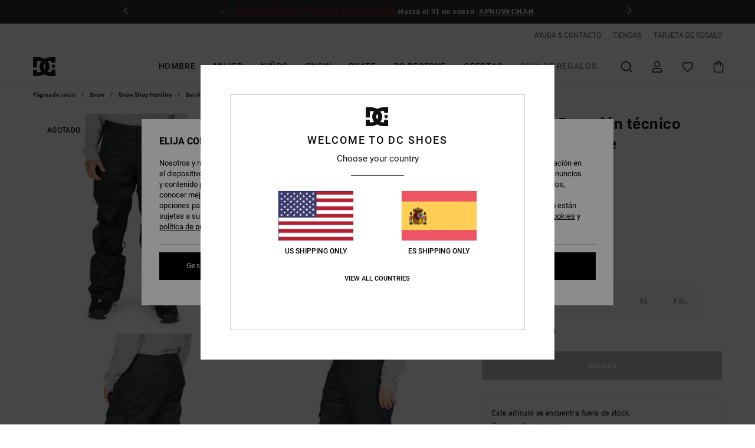

--- FILE ---
content_type: text/html; charset=utf-8
request_url: https://www.google.com/recaptcha/api2/anchor?ar=1&k=6LdMGh4hAAAAADZCiVKlF4ZDGVk57SW9xjSHVDjR&co=aHR0cHM6Ly93d3cuZGNzaG9lcy5lczo0NDM.&hl=en&v=TkacYOdEJbdB_JjX802TMer9&size=invisible&anchor-ms=20000&execute-ms=15000&cb=nyw3rpt7lc28
body_size: 45571
content:
<!DOCTYPE HTML><html dir="ltr" lang="en"><head><meta http-equiv="Content-Type" content="text/html; charset=UTF-8">
<meta http-equiv="X-UA-Compatible" content="IE=edge">
<title>reCAPTCHA</title>
<style type="text/css">
/* cyrillic-ext */
@font-face {
  font-family: 'Roboto';
  font-style: normal;
  font-weight: 400;
  src: url(//fonts.gstatic.com/s/roboto/v18/KFOmCnqEu92Fr1Mu72xKKTU1Kvnz.woff2) format('woff2');
  unicode-range: U+0460-052F, U+1C80-1C8A, U+20B4, U+2DE0-2DFF, U+A640-A69F, U+FE2E-FE2F;
}
/* cyrillic */
@font-face {
  font-family: 'Roboto';
  font-style: normal;
  font-weight: 400;
  src: url(//fonts.gstatic.com/s/roboto/v18/KFOmCnqEu92Fr1Mu5mxKKTU1Kvnz.woff2) format('woff2');
  unicode-range: U+0301, U+0400-045F, U+0490-0491, U+04B0-04B1, U+2116;
}
/* greek-ext */
@font-face {
  font-family: 'Roboto';
  font-style: normal;
  font-weight: 400;
  src: url(//fonts.gstatic.com/s/roboto/v18/KFOmCnqEu92Fr1Mu7mxKKTU1Kvnz.woff2) format('woff2');
  unicode-range: U+1F00-1FFF;
}
/* greek */
@font-face {
  font-family: 'Roboto';
  font-style: normal;
  font-weight: 400;
  src: url(//fonts.gstatic.com/s/roboto/v18/KFOmCnqEu92Fr1Mu4WxKKTU1Kvnz.woff2) format('woff2');
  unicode-range: U+0370-0377, U+037A-037F, U+0384-038A, U+038C, U+038E-03A1, U+03A3-03FF;
}
/* vietnamese */
@font-face {
  font-family: 'Roboto';
  font-style: normal;
  font-weight: 400;
  src: url(//fonts.gstatic.com/s/roboto/v18/KFOmCnqEu92Fr1Mu7WxKKTU1Kvnz.woff2) format('woff2');
  unicode-range: U+0102-0103, U+0110-0111, U+0128-0129, U+0168-0169, U+01A0-01A1, U+01AF-01B0, U+0300-0301, U+0303-0304, U+0308-0309, U+0323, U+0329, U+1EA0-1EF9, U+20AB;
}
/* latin-ext */
@font-face {
  font-family: 'Roboto';
  font-style: normal;
  font-weight: 400;
  src: url(//fonts.gstatic.com/s/roboto/v18/KFOmCnqEu92Fr1Mu7GxKKTU1Kvnz.woff2) format('woff2');
  unicode-range: U+0100-02BA, U+02BD-02C5, U+02C7-02CC, U+02CE-02D7, U+02DD-02FF, U+0304, U+0308, U+0329, U+1D00-1DBF, U+1E00-1E9F, U+1EF2-1EFF, U+2020, U+20A0-20AB, U+20AD-20C0, U+2113, U+2C60-2C7F, U+A720-A7FF;
}
/* latin */
@font-face {
  font-family: 'Roboto';
  font-style: normal;
  font-weight: 400;
  src: url(//fonts.gstatic.com/s/roboto/v18/KFOmCnqEu92Fr1Mu4mxKKTU1Kg.woff2) format('woff2');
  unicode-range: U+0000-00FF, U+0131, U+0152-0153, U+02BB-02BC, U+02C6, U+02DA, U+02DC, U+0304, U+0308, U+0329, U+2000-206F, U+20AC, U+2122, U+2191, U+2193, U+2212, U+2215, U+FEFF, U+FFFD;
}
/* cyrillic-ext */
@font-face {
  font-family: 'Roboto';
  font-style: normal;
  font-weight: 500;
  src: url(//fonts.gstatic.com/s/roboto/v18/KFOlCnqEu92Fr1MmEU9fCRc4AMP6lbBP.woff2) format('woff2');
  unicode-range: U+0460-052F, U+1C80-1C8A, U+20B4, U+2DE0-2DFF, U+A640-A69F, U+FE2E-FE2F;
}
/* cyrillic */
@font-face {
  font-family: 'Roboto';
  font-style: normal;
  font-weight: 500;
  src: url(//fonts.gstatic.com/s/roboto/v18/KFOlCnqEu92Fr1MmEU9fABc4AMP6lbBP.woff2) format('woff2');
  unicode-range: U+0301, U+0400-045F, U+0490-0491, U+04B0-04B1, U+2116;
}
/* greek-ext */
@font-face {
  font-family: 'Roboto';
  font-style: normal;
  font-weight: 500;
  src: url(//fonts.gstatic.com/s/roboto/v18/KFOlCnqEu92Fr1MmEU9fCBc4AMP6lbBP.woff2) format('woff2');
  unicode-range: U+1F00-1FFF;
}
/* greek */
@font-face {
  font-family: 'Roboto';
  font-style: normal;
  font-weight: 500;
  src: url(//fonts.gstatic.com/s/roboto/v18/KFOlCnqEu92Fr1MmEU9fBxc4AMP6lbBP.woff2) format('woff2');
  unicode-range: U+0370-0377, U+037A-037F, U+0384-038A, U+038C, U+038E-03A1, U+03A3-03FF;
}
/* vietnamese */
@font-face {
  font-family: 'Roboto';
  font-style: normal;
  font-weight: 500;
  src: url(//fonts.gstatic.com/s/roboto/v18/KFOlCnqEu92Fr1MmEU9fCxc4AMP6lbBP.woff2) format('woff2');
  unicode-range: U+0102-0103, U+0110-0111, U+0128-0129, U+0168-0169, U+01A0-01A1, U+01AF-01B0, U+0300-0301, U+0303-0304, U+0308-0309, U+0323, U+0329, U+1EA0-1EF9, U+20AB;
}
/* latin-ext */
@font-face {
  font-family: 'Roboto';
  font-style: normal;
  font-weight: 500;
  src: url(//fonts.gstatic.com/s/roboto/v18/KFOlCnqEu92Fr1MmEU9fChc4AMP6lbBP.woff2) format('woff2');
  unicode-range: U+0100-02BA, U+02BD-02C5, U+02C7-02CC, U+02CE-02D7, U+02DD-02FF, U+0304, U+0308, U+0329, U+1D00-1DBF, U+1E00-1E9F, U+1EF2-1EFF, U+2020, U+20A0-20AB, U+20AD-20C0, U+2113, U+2C60-2C7F, U+A720-A7FF;
}
/* latin */
@font-face {
  font-family: 'Roboto';
  font-style: normal;
  font-weight: 500;
  src: url(//fonts.gstatic.com/s/roboto/v18/KFOlCnqEu92Fr1MmEU9fBBc4AMP6lQ.woff2) format('woff2');
  unicode-range: U+0000-00FF, U+0131, U+0152-0153, U+02BB-02BC, U+02C6, U+02DA, U+02DC, U+0304, U+0308, U+0329, U+2000-206F, U+20AC, U+2122, U+2191, U+2193, U+2212, U+2215, U+FEFF, U+FFFD;
}
/* cyrillic-ext */
@font-face {
  font-family: 'Roboto';
  font-style: normal;
  font-weight: 900;
  src: url(//fonts.gstatic.com/s/roboto/v18/KFOlCnqEu92Fr1MmYUtfCRc4AMP6lbBP.woff2) format('woff2');
  unicode-range: U+0460-052F, U+1C80-1C8A, U+20B4, U+2DE0-2DFF, U+A640-A69F, U+FE2E-FE2F;
}
/* cyrillic */
@font-face {
  font-family: 'Roboto';
  font-style: normal;
  font-weight: 900;
  src: url(//fonts.gstatic.com/s/roboto/v18/KFOlCnqEu92Fr1MmYUtfABc4AMP6lbBP.woff2) format('woff2');
  unicode-range: U+0301, U+0400-045F, U+0490-0491, U+04B0-04B1, U+2116;
}
/* greek-ext */
@font-face {
  font-family: 'Roboto';
  font-style: normal;
  font-weight: 900;
  src: url(//fonts.gstatic.com/s/roboto/v18/KFOlCnqEu92Fr1MmYUtfCBc4AMP6lbBP.woff2) format('woff2');
  unicode-range: U+1F00-1FFF;
}
/* greek */
@font-face {
  font-family: 'Roboto';
  font-style: normal;
  font-weight: 900;
  src: url(//fonts.gstatic.com/s/roboto/v18/KFOlCnqEu92Fr1MmYUtfBxc4AMP6lbBP.woff2) format('woff2');
  unicode-range: U+0370-0377, U+037A-037F, U+0384-038A, U+038C, U+038E-03A1, U+03A3-03FF;
}
/* vietnamese */
@font-face {
  font-family: 'Roboto';
  font-style: normal;
  font-weight: 900;
  src: url(//fonts.gstatic.com/s/roboto/v18/KFOlCnqEu92Fr1MmYUtfCxc4AMP6lbBP.woff2) format('woff2');
  unicode-range: U+0102-0103, U+0110-0111, U+0128-0129, U+0168-0169, U+01A0-01A1, U+01AF-01B0, U+0300-0301, U+0303-0304, U+0308-0309, U+0323, U+0329, U+1EA0-1EF9, U+20AB;
}
/* latin-ext */
@font-face {
  font-family: 'Roboto';
  font-style: normal;
  font-weight: 900;
  src: url(//fonts.gstatic.com/s/roboto/v18/KFOlCnqEu92Fr1MmYUtfChc4AMP6lbBP.woff2) format('woff2');
  unicode-range: U+0100-02BA, U+02BD-02C5, U+02C7-02CC, U+02CE-02D7, U+02DD-02FF, U+0304, U+0308, U+0329, U+1D00-1DBF, U+1E00-1E9F, U+1EF2-1EFF, U+2020, U+20A0-20AB, U+20AD-20C0, U+2113, U+2C60-2C7F, U+A720-A7FF;
}
/* latin */
@font-face {
  font-family: 'Roboto';
  font-style: normal;
  font-weight: 900;
  src: url(//fonts.gstatic.com/s/roboto/v18/KFOlCnqEu92Fr1MmYUtfBBc4AMP6lQ.woff2) format('woff2');
  unicode-range: U+0000-00FF, U+0131, U+0152-0153, U+02BB-02BC, U+02C6, U+02DA, U+02DC, U+0304, U+0308, U+0329, U+2000-206F, U+20AC, U+2122, U+2191, U+2193, U+2212, U+2215, U+FEFF, U+FFFD;
}

</style>
<link rel="stylesheet" type="text/css" href="https://www.gstatic.com/recaptcha/releases/TkacYOdEJbdB_JjX802TMer9/styles__ltr.css">
<script nonce="MhC07L780SBM8G6_TWx8rg" type="text/javascript">window['__recaptcha_api'] = 'https://www.google.com/recaptcha/api2/';</script>
<script type="text/javascript" src="https://www.gstatic.com/recaptcha/releases/TkacYOdEJbdB_JjX802TMer9/recaptcha__en.js" nonce="MhC07L780SBM8G6_TWx8rg">
      
    </script></head>
<body><div id="rc-anchor-alert" class="rc-anchor-alert"></div>
<input type="hidden" id="recaptcha-token" value="[base64]">
<script type="text/javascript" nonce="MhC07L780SBM8G6_TWx8rg">
      recaptcha.anchor.Main.init("[\x22ainput\x22,[\x22bgdata\x22,\x22\x22,\[base64]/[base64]/e2RvbmU6ZmFsc2UsdmFsdWU6ZVtIKytdfTp7ZG9uZTp0cnVlfX19LGkxPWZ1bmN0aW9uKGUsSCl7SC5ILmxlbmd0aD4xMDQ/[base64]/[base64]/[base64]/[base64]/[base64]/[base64]/[base64]/[base64]/[base64]/RXAoZS5QLGUpOlFVKHRydWUsOCxlKX0sRT1mdW5jdGlvbihlLEgsRixoLEssUCl7aWYoSC5oLmxlbmd0aCl7SC5CSD0oSC5vJiYiOlRRUjpUUVI6IigpLEYpLEgubz10cnVlO3RyeXtLPUguSigpLEguWj1LLEguTz0wLEgudT0wLEgudj1LLFA9T3AoRixIKSxlPWU/[base64]/[base64]/[base64]/[base64]\x22,\[base64]\\u003d\\u003d\x22,\x22YMK1McKHwrfCo8KDOxHCsCVew6jDp8KHwqHDpcKmwpctw5EswqTDkMOxw4DDkcKLC8KrXjDDmsKZEcKCXX/[base64]/BlrDmht2wpYyw7vClMOGNTM1TMOFICXDkXzCsS16BQsZwoB3wo/CrhjDrBbDvUR9wrPCnH3Dk2dQwosFwr7ClDfDnMKyw74nBEcxL8KSw6rCpMOWw6bDq8OiwoHCtmwfasOqw59Ew5PDocKWP1VywoDDs1AtRcKMw6LCt8O8HsOhwqADEcONAsKlendTw7ssHMO8w6PDoRfCqsO/aCQDTAYFw7/CrRBJwqLDvR5IU8KZwq1gRsOvw5TDllnDscOlwrXDulp3NibDlMKsK1HDgUJHKTTDksOmwoPDvMORwrPCqA7CpsKEJiPCrMKPwpobw6vDpm5kw4UeEcKeVMKjwrzDhcKYZk1dw7XDhwYhYCJyRsKcw5pDZ8ObwrPCiW/Duwt8SsO0BhfCtMO3worDpsKRwo3DuUtraxgieA9nFsKBw7ZHTHPDqMKADcK5WyTCgx3CvyTCh8Ozw7DCuifDksKZwqPCoMOCOsOXM8OVJlHCp0Q9c8K2w7fDiMKywpHDuMKvw6F9woFhw4DDhcKwfMKKwp/[base64]/CjcO8cTfCnAkhwrfCnF0bwpJUw7PDs8KAw6IXBcO2wpHDpWbDrm7DosKMMktCacOpw5LDisKyCWVww7bCk8KdwrtML8Oww5PDrUhcw4LDmRc6wozDvSo2wrxXA8K2wpU0w5llbsOLe2jClTtdd8K/woTCkcOAw43ChMO1w6VDXC/CjMOswqfCgztvasOGw6ZTTcOZw5ZrZMOHw5LDkBp8w41UwprCiS98S8OWwr3DjsOSM8KZwqTDhMK6fsOFwqrChyFxWXEMc3DDvMOew4FeH8OFJxxSw4HDn0bDszvDkWcrUcKEw5k5VsKawp4zw6LDg8ObG0nDjcKGf0nClmHCi8OxFMOww6rCtEAuwo/[base64]/CpcORw7/CvsO8wqU+wrYGOX9/VFIVw7TDm1zDmwbClz3CmMKjHTsmenJ1w4EvwqpRXsKgw4Z5fFTCtsK5w6/CgsKtb8OXR8K9w7XCicKYwrzDjRfCtcO/w4nDssKWLm4qwrbCjsO0wofDshtkw7vDs8K6w4XDig1Rw7sQBMKUSjDCjMOgw5tyHsOjfl7DqksnBmx0O8Kvw7RxcBTDlVLDgCB+IA5/VwrCm8Oewo7CkW/CkCAscSJCwqM7D307wqnCkcKhwoJdw6pRw7TDkcKwwokVwp08wpbDjRDDqQPCgMKAw7XDrz/Cln/DlcObwoRywoZHwptBLcOFworDsgURWMKww6g0aMKxGsOaMcKCSCEsbMKPEcKeWVceWURWw75ywoHDoi48dsO+Ax86wrwuZX/CrQXDuMOywqUGwrnDtsKCwrjDvTjDhGchwrshQMKuw7Ffw5rCh8KcLcKxwqbDoGMLwqwnHsK9wrI4fnE7w5TDiMK/X8Orw7oSaDLCucOPTMKNw7rCicOJw5dTJcOnwqPCmsKiXcKHcCnDjMOKwoPCpRfDuBLCn8KAwq3ClMOiccOiwr/Cv8OAWnXCvk/DrwvDrMOQwrlswrTDvQgew75/wrp2EcKqwq/ChibDkcKwEMKCHxdeP8KwFSfCjcOmKxdRC8KkKMKUw61Iwr3CgDxaMMOhwrk6OS/[base64]/wrPDvsO1JjxcQAvCp8Ohw6Qgw6gDW2Qfw5/Ch8OawpLDp0LDjcOvwqwpNcO7Y3t8Nnl6w4/Do2zCg8O/B8OgwqMhw6RUw4ZtfXnCgmd3H2hDIlLCkzPDt8ObwqE+w5nCm8OPQMOXw48rw5PDnVrDgR7DlnZyWVJXC8OhF2N9wqTClAxmKcORw758XV/[base64]/[base64]/RMOFwqbClk/Dh39KwpEROMOfRxpPw7jDtMOdVCY2GFDDgMKsP0DCjBTCvsKXTsOwez5kwogPa8Ofwo7Cvy09BMOgBMOyElLCo8KgwrFJw4jCnVzCu8Kjw7U8TjdDwpDDlcK1wrpcw55HNsOLYT9zwqbDq8KWPFvDsDLDpBsGQMKQw70ePMK/[base64]/DjxpSwp3DrTXCk8KUwoEZBsO0w59Pw743wpnCqsOHw5DDjMKdF8OlMwchNcKWB1QhfMKfw5zDkS3DhcKKwpzDjcOyLiPDqyMcWMO/bQLCmMOhY8OIYXjCpsOKUMOWQ8Kmwo3DuiMlw70twofDusOBwpI3SF3DmcK1w5A4GxpUw5JwV8OMYA3DrMOFSwFDw6HCsHoqGMO7fGfDq8Oew6XClyHCgBHCnsOQw4bCuEYnSMKxAErDimvDuMKEw6x4wrvDiMOFwrUEElrCnz0gwq1dDcOtXF9Jf8KNwrx8e8O5wp/DvMOuPwPCp8Kxw7jDpQPDpcOCwozDksKpwoMswq1NRFlMwrbCpQlNS8K9w6LDi8KIScO/w5LClMKqwpJDFFNmTcK6OsKaw54hDcOgBcOhDcOYw4/CpVzCo37DhcKzwq3DnMKuwr5hMsOYw5HCjmk4M2rCoAglwqYHwosrw5vCv0DCusKEw6bDtFgIwr/Co8O7MznCuMONw4l4wqfCqzVVw6xnwpQYw69uw5XDs8OXdsO1woQawpNZI8KYKsO0dC3Co1bDjsKtcsKLV8K5wpwOw5ZnCcO0w7E4wpVXw7EMPMKcw6/ClMOXdXcZw5M+wqbDgsOeDsKRw53Cv8KXwoVowr/DjcKfw7TDtsKvECI+w7Z5w4QtWxsdw5IfLMOtFsKWw5lwwo8ZwoDCrMKuw7w5IsKLw6LCg8OOOxnDq8K/QWx9woFnfXLCucOTVsOkw7PDtcO5w6LDtCI2wprCgMKiwrc1w73CoT/CtcO/wrDChsOZwoNLH2vCokQvcsK/VsOtK8KED8KpW8Oxw6IdUwfDoMOxasOiUHZiEcK+wrtJw4XDvcOtwqI6w5vCrsK4wq7DuxBpY2AXej54ETbDpMOQw5vCqMKoait/XzLCpsKjDnd4w4tRYEJIw6EqSC10EsKdw6vCjgpuVMOsUcOzRcKUw6hBw5XDvR1Xw7/[base64]/[base64]/DlErDoMKHw7vDqMOxw6cOSDzCqmTCv0cpwpBmTMObDsKGGkbCqMKXwqo/woVIX2DCq23Cg8KsBhlzPR0mM2PCq8KAwpMEw5vCrsKQw5wCLg8WHGY9VsO9KMOiw41wdsKJw68VwqZNw7/DqgXDoDTCvMKLb1gJw6TCgSlmw57DvcK7w7w0w6tTMMKWwr8PIsODw6Zew7bDl8OCSsK+w7TDmsOEZsKkFMKpd8O4KG3ClhvDhTZtw4/[base64]/[base64]/CjhzDll/Cp3J/bsOqdnbCkExJbsKoGsOqMMOswqXDsMKALiojw7XCi8OWw7khWA1xBnPClx5Mw7jDhsKvAH/DjFlYClDDmWvDjsOSJzo/FVLDkB1Bw6o/w5zCpsOEwpfDoHLDgsKZEsOxw6nCuBotwpvDt3XDgXApUEvDnVFwwos6BsOow78Mw4p4wpANwoI6wrRqKMKmwqYyw7/[base64]/DqMKzEnbCqcOiw7xmPAMNwpwaTcKECcKuwpAKw7stTsOKSsKFwpNFwp7Ch1LDgMKOw5AvUsKfwrRKMW/CvS9lJMO8C8OBBMOnAsKUaXjCsnvDsxDClXrDggPCg8Ojw75Bw6NQw5PCp8Oaw6/CpCs5wpcYEcOKwonDnMKJw5TCnkkeNcKGVMK1wrwEZwzCnMO1w4wuSMKJdMOsaVPClcKcwrF+Fh8WYyPCnX7DrcK6AkHCpxxVwpHCgTjCiUzDksKzABHDlmjCjcKZemUkw74/w7EcO8OuWB0Jw7rCtXLDg8KCL2HDg1/CngAFwrzDqWHDlMO1wr/CumNyTcK6TcKxw4xqS8Osw4wdV8KiwqDCuxkjNCM7HkDDtRVAwq8felc1egIYw4wlwqrDsj5uOMKdZRjDk3zCmVzDp8K/aMK/w7kDRD8YwrweWklnEsO/V2UKwpLDsnNOwrJyT8KWMCkLLsONw7nDrMOfwpzDmcKNY8OWwpYeTMKaw5LDncOywpTDkWc+WRzDphkgwpnCsGjDpy0MwqUuPsOCwp7DkMOOw6vCtsORBU/Dhyw5w73DuMOgLMObw7QSw67Do2bDgzjDmFrCj1F2V8ORRifDowZHw6/[base64]/NnzCscOHwr7CssOfHmXDrMKjwq/Csm/[base64]/CuH5cJMOPwoTCnVXDllcSNEbDiEfDu8KRwrM/NxIIbcO8b8K3wo3CqMKTJhfDnRjDssOEDMO1wonDvMKXZGrDvXLDq1ltwq7ChcOvB8K0X297Y0zClMKMHMOeB8K3DSbCr8KyJMKVYTTDqwfDi8OlAsKYwpVpwofDkcOIwrfDtR5IZFfDkmk0wqjCkcKhdsKiwpHDrRbCoMKLwrXDjsKCJEfCjMOqOUkgwog8BmbCtsO/w6PDtsO2bW1xw64Lw4rDh2d8w6gcUl7CqwxpwpjDmnvCmD3DhcKwZhXCt8OcwqrDssKMw60yexEhw5cpL8O6RsOcDWDCu8KmwqnCpsK7G8OEwr0FIsOFwp7ChsK7w7poA8KnX8KBWz7CpMOTwqc/wolbwqDDoF/ClsOZw7LCgQzDocKBwqrDlsK+PsO3a35sw63DnkwMV8OTwojDmcK/[base64]/Dm8O3w6chwrbDvmrCtsK1w7HCoiDDo8K3UsOswoslfnbCo8KJajo0wpNcw5DCpMKEw5nDo8KyQ8Kywp9TQjLDmcK6dcK0bcO4UMOfwr7ChQXCiMKfw6PCs3w5FGcFwqBrVQbDkcKjMSg2OXdowrcEwq/Cq8KhHxnChMOlCjrDpMOEw77Dm2jCrsK6SMKBcMOywoNKwoQNw7PDjj7CmlvCjMKJw7VPWW16E8KVw5/DuwPDjMOxBCPDrCAVwovCvcOEwqgQwpDCgMO2wovDpjrDrXIYcW/CgSN4L8KoU8OGw6QgaMKUYMOBNmwFw5PChcOQYBvCj8KxwrQfCizDscOQw4Ykwq4LdMOGG8KkEBHCkGJiLsKZw6zDhAhfbcOqGMObw6E1QcO2wq0JBEMIwrUoPUvCtsOGw5F8ZAnDukllDC/DjR4tN8OawoPCnw1lw4bDmcOSw4UADsKGw4/DrMOzSMO9w7nDk2TDlhAtL8K3wrQ+w4BrOsK3wqEnY8KVw53Cv3ZOEAvDqiQ1U1xew5/Ci1jCrMKIw4bDvVRTNsKPelzCr1bDiVXDiATDog/[base64]/[base64]/ClV0EDMOJw5AzDFgjdVwRQDQRB8Oww69VKCLCvE7Dri4YQjjCnMOWw4wUekhMwqU/aHt/Fyd1w4hSw7Ymw5UPwpnCuVjDjEfCjzvCnRHDikhsLjs+aVjCpUllFMKtw4zDs0zCmcO4aMOXNcKCw6PCr8Oda8KLw55Ww4HDlSHCssOFZD4KVjkdwrhpGwtKwocdwplGX8KNNcKaw7IKAGHDlU3CtwTDpcOewpdqJw5rwrrDg8KjGMOAI8KZwqHClMK2SnVydR/CvyPDlcOjZsOIHcOyBlLDscKjZMOIfsK/[base64]/CrggCwqfDtsODT8O2UcOTMMKjw7vDtVnCkMOYwqXCn8O3JSlKw4LCm8KIwoHCjhkzbMOuwrLCnR94w7/Dl8KKw7nCusO0wrTDl8KeMMOdwrDCn37DuW/DhhxXw5ZQwo7CtnAhwpTDmMOVwrDCtBloQD5EPsKoUsKcaMKRUsKUWVdVwpJRwo0kw4VOcE3DhQt7YMKtBsOAw5UUw63Cq8K3YnrDpG19w7xEwrrDhwQPwrBDw6RGAn3DsQVMNmUPw6bDucKfCsOzOm/Ds8O7wrZKw5zDgMOgFMO6wpd0w5RKNnwaw5NiE1LCuT7CjiXDjizDrTvDkxc+w7rCpB3CrMOew5bDohDCrMOkXw19wqBow4wrwovDiMObfSlpwr5zwoIcUsKDRsO7f8OvXUhJacKsPxfDjcORQcKEeB9TwrPDnsOuw4nDl8K9GHksw6UKOj3Dj13Dq8O/UsK2w6rDvRLDg8Ovw4VZw6QxwoARwrtswrXCgVdxw6kqNDh+woTCtMKow6XCtcO8wobDncK8woM7W0U8EcKAw78RZmR1HxlcNlnDtMK3woocKsKMw680OMKGZhfClTTDjMO2w6bDh1Naw7jDuQ4BA8Kxw4TDoWcPI8OadE/DvMKww7PDicK7aMOPd8Opw4TCpxbDsHg/GC/Ct8KbCcK1w6rCg1zDqMOkw7Baw6zDqFfCsknDp8OpKsO4wpYvXMOfwo3Dv8O5wp0Cwq7DhTDDqQZNaxULOUEHW8OnflLCjQDDlMKTw7vDjcOIwrg1w67CkVFswoJ9w6XDhMKeSEg/GsKyIcO+TcOSwqbDn8OKw47Cv0bDohxQIcO0DcKYVcK/HcOuwp7DlHIQwq/[base64]/DmiYmwq5QGzPDsENEw7geDjfDjBfDqDLCm19vYW4yAcKjw71RG8KXMXPDv8OtwrXDicOyZsOYd8KEwrXDqXzDh8KGRTQZw6/DnQvDtMKwEMO/NMOJw4zDqsKrM8K2w77CncO/QcOow6HCrMKUwrnDoMOzfxpOwonDvQXDosKhw6pxQ8KXw6cGU8OLB8OSPi3DrsOtA8ORf8Oxwo8WQMKJwoHDvHV5wpEyDzA/[base64]/wpfCm8KiwrPCowFbw6hEUXDDhsKww5lAc0UqWU1cTEfDmsKEQC4DHgtAZMOEN8OSD8OrTh/CtMODHSXDoMK0CMK7w6jDgR5GLzwtwqghZMO2wrPCijt/DMK5fj3DjMORwqsBw7M7CMOKDxbDmyXChjg1w6kOw7zDnsK/[base64]/[base64]/DscO/wpZzGsK1MgXDpXTCtcOgw7fDkBrCrsKweFfDnCrDpk4xesK5wr4Qw7A0wq0twq8gwqcDfVVCO3FTXcKfw6TDmMKTfFfCvnvCu8OJw55xwo/CuMKsKD/[base64]/[base64]/CqMK6K8K9HMOzw7dgaykcwq8pw7fCiU0vw6vDt8KbG8OXDcKqM8KGRXvCgGRwAHnDo8KpwpZpHcO9w7bDu8K+aFDCpw3DocO/[base64]/CusKyWU/DmcOyw4VOwrIuwqdSIy7Dq8KJbcOOBMKwWi1AwpLDvQtbJwrDglp4JsKINThMwo7CosK3F0jDt8K+MsOYw4HCrsKWasKgw60iwprDs8K6AcOCwpDCsMKzR8O7D3jClBnCtyg/EcKXw6/DucOww5dawoEWN8Kcw75fFgzDmihgPcOwK8K/X04ww7RiB8OJVMKNw5fCtsOHw4QqYB/[base64]/wohsSyU8UMK/fGlrBMKtwo1JwqvCpQPDiFXCjHLDlsKywpTCnH7CtcKMwr3DikDDhcK0w5nDgQE9w443w41xw5AyVlYJBMKkw4YBwprCmMOKwp/DqsKeYRvCqcKXd0wFT8KUKsO/[base64]/[base64]/CjmzDgjDCr0d5WUEMw7pQw5TCmFPCpnDDmsOSw6AJwpPCjx0iKAhbwqPCjn4KPzdrHBnCgcOGw5Yxwr0Cw4EcFMKmOcKnw6pZwo8rbUnDtMKyw55fw6LDnh0ewoU/[base64]/CtcOTwrjCmMKrXMO6UsOgC8KGdcKJNMO/VCDCmideGcKFwpXDmcKGwobConkDGcOIwoDDtcOdRQwiw5fDo8OiGxrCkislfCLDnRcMbsKZZT/DllEqaHXDnsK5QgLDq00TwrAoP8OrTMOCw7bDs8KHw5xXwp3Cm2PCpsK1wqXDqloJw7/[base64]/[base64]/[base64]/[base64]/DjEfDicOrEMKwwqrCuW7Dqg3DnMOpMUZhZsKGPsKfNiYyUEN5wpDCjFFTw4rCvsKbwp4sw5jCgMOTw4cuFlU/[base64]/[base64]/CgUDDosKGa8KtwrIRw7TDosK1w7rCosK9VcO/VUhZb8KNdnXCrCrCosK8M8O0w6LDj8K9NVw9woXDnMKWwqE+w4fDujvDt8Olw6XDiMOmw6LCuMO+wp08OzVnPVzDk382wrkdwpR4V0dWJQ/DvsOhw7bDpHbCksOPbBbCtS7DvsKOacKFUkDCscO4U8OdwoQKcVlTOsOiw656wqnCggNawpzCv8KhMcKfwoMRw6M9YsO8UgPDiMKhJcKfZQx3wqHCh8OLBcKAw6IPwoJ8XRh/w5TCuxlAKMOaeMKJfDIYw7o1wrnCkcOwDcKqwp1gPMK2CsKgTSglwoPCr8K2PcKqNsKiVcOXaMOybsKqP2wdFcOawqIfw5XCrcKaw7xjewbCpsO4w67ChhVOPD0zworCnUt4w53DujHCrcKKw7xCYQXCgsOlFFvDmMKERxTDnVTCq1EpLsKzw4/DgMO2wpJxdsKMY8KTwqsow5rCoG0AV8OjUcK7RiAxw7jDiWdLwosWUsKfWMODBkHDr2kCHcOTwrTDrDTCosOAQMOVZFIkIH5ww4NcNSLDjkMpw77Dq2/Ck31NFC3DolDDhMOJwpgsw5vDs8K+CsO3WS5qA8OvwrQ6bR3DjcK8GsKQwoPCtC1XdcOkw5gyM8Kxw5BFfwdSw6pqw6TCtVgbDMOqw7jDgMO4KcKzw65zwodtwqp5w7BjGgYJwozCiMOqVS/[base64]/[base64]/CjsKuwp/DvsKjSUbDozJATsKSwp0Ddm7Ck8KCwrxWYm1uYMKxw6TDkDLDp8Oaw6IVXTnCo1xew4NywrQEJsORLDfDmETDtcO7wpAIw5hJNTnDm8KJbUDDkcOnw6TCksKOewVgEsKCwozDg2ISWFMiwqkyPHHDil/CnyNRecOSw6Efw5/[base64]/[base64]/bTjCqkfCsEHCi0rDhcOLalbCvR9nPcKCWmPDm8ORwpQZBBdMX3dhEMOhw5LClcO+HljDrjwRGTc+Y3LCrwkORzQZewgGd8KmLGXDlcOyKsKBwp/DicK4WkcmSR7CrMO2YsKAw5PDkx7Dp1vDucKMwpPCuzILGsKFwoLDlS7CgUnCu8K/wrLDhcOdc2tLIXzDnGcNbBF3NcO5wpLDrm1tR1tzRQ/DvsKJQsOLWMOFHcK1L8Owwq8eOhLDrsOSAkbDpMKWw4cQM8O8w4l0wpHCk2hbw67CsEsuFcOTccOVZMO8SkTDr2TDuT9UwpnDiR/CjHF2Bn7DicKmOcKGdSjDp3p2MsOGwqF8cVrCqxZZwokRw6jDk8KqwrF9eErCozPCm3kHw6fDhB4cwp/DoAlIwozCkkN/w7DCqXgnwpYEwoAmwoc+w7tMw4EnBMK7wrTDomvCv8ObM8KVesKuwofCgVNdeSkXA8KTw4zCiMO7AsKMwrFPwpAELQ1EwoDCuFUfw73CowFDw6/DhHhbw4cEw4LDiAx9wr8sw4LChsKqa1nDlwAKR8O6cMK6wofCl8OuZhhGHMOvw6PCjA3DqcKQw5vDlMOnfsKuOwgaYQwHw5/CqFc5w57DkcKmwpdmwq05w6LCry/Cq8OeXcKnwostaHskNcOowoonw53Dt8OkwrY3UcK/OcOAGV/DvMKrwq/DhBnCuMK7RsOZRMKAJ2dBVyYtwrUNw4cXw7XCpkPCpwZ1EsOibG3DnnMic8Obw47CgG1twq/[base64]/CojbDs3DCrWYqwqkzw7XCkMO6MMOINh/Dn30tTcOfw5rCg2J+TmcAwprDiDMiwp0TSSfDhEHDnnMgfsKCw4/Dm8Otw70oIVzDmMOhwqHClcOHJsKLbcKlU8K+w4jCinTDrzrDicOVIMKBPiHCjDV0BMKIwq4bPMO8wqwuM8KQw5F2wrBOEsOWwoDDpMKHWxt2w7/DhMKDADTCnXXCusOKAxXDpitCPzIuw6HCg07CgzHCqCZQQlXDrW3CnGhIO292w43Ct8O/[base64]/CicKCXUHCgxUswo3Cj3DCshzDh8Oyw7pLZsKOTMKFIVbCmlZPw4HCisOkwod8w7/Di8Kxwp3Dvm0pKsOPw6PChsKTw5dZd8ONcUrChsOCAyLDpcKIUsKed3hhR311woseVmRaRMK9TMK0w7TCgMKBw5gHYcKMUsKyOWFIbsKmwoPDth/Dt2XCtnvCgFFpBMKodsOKw5J7w54pwq1HFQvCoMKiWSfDgsKwdMKOw49hw65nQ8Kgw7/CqMOKwqrDr1LDqsKIw6rDosK9fjzDq1M/aMKQwp/DrMK9wo9sKAc/fxrCnA9bwqDDk2kgw5XCiMOPw73CmcOHwq/Dk3DDscO/[base64]/DhF9Pw7HCv1/DqE/CgsKGw4PDlBVoEMOawpoEaDjCv8K4EVIXw6Y8JcOLYhNjRsO6wqxneMKkw4/[base64]/JsKdw5kbS3JTw5JPwrBNSQpVZsOew6ldwqbCugo5woXDuVnCtkvChE17wpHCg8KUwqjDtQYew5FKw4pDLMOGwovCh8OUwrDCr8KCUR41wpPDrcOrLx3CksK8w5dJw4vDjsKiw6NwdGHDssKHEh/ChsKxw618URYMw6RABcKkw5jDk8ODXH9twrNSSMOXwoEuHnlowqVvbXvDhMKfSTfDnkUOe8O4wqTCiMOawp7Cu8O1w4Zhw4zDssKOwo5qw7/Dm8OxwqbCmcO3XhgVw63CosOdw6vDvgwRHgdOw5vDvcOVR0LDgFzCp8OVfXnCvMOWccKZwqDDscO0w4HCmsKywqJ9w4g6wqpQw5jDmHLClmjDiWfDs8KRw7jDqC5hwo1uTsKgDMK+MMOYwr/CvcKGWcKwwpN1HTRUFMK/CcOgw5kpwpp9XMKVwr4pcgoYw7JOX8O6wpkAwobDoFk8Py3DncO3w7bCn8OZCzbCj8ONwpstwpomw6VQZMOnY3BafsOBaMKmJMOZLBLDoUAXw7bDtV4nw591w6Ysw4TCmBUOP8OfwrfDjloUw57Cm07CscKcD3/Dt8O7KAJdXkBLIMK3wrjDjVPCjcOow5/DliDDg8OwaADDmBJmwqJhw5ZJwrzCisK0wqgoHMKXZTfCknXCijnCggLDpRk3woXDucKHNAoyw6YYfsOdwpYzYcOZX39lbMO0KcOcScOxwprCiVvCplN0L8OWPwrCisKvwoLDvUF2wrV/MsOiPMKQw6PDmENpw4PCsihDw4vCq8K/wozDuMOEwrHCj3zDhDVVw7PDjA7CscKoHF0Tw7XDk8KRZFbCqcKaw702VUfDrFDDpMK4wqDCvw4mw6nClibCvMOjw74FwpA/w5PDkRUMMsKhw6vCgHYVSMOyVcOxehvDnMOoFTnCj8KgwrAXw5wKYCzCrsO6w7AnY8Oqw70RdcOlFsOLHMOtfiNcw5VGwqxMwoHClFXDmRrDpcKfwobCksK8KMKjw7/CozHDtcOFWMOVcEo1MwAXOsObwqHCiR4hw5XCiFPCiCfCgB5vwpXDhMKww4tgC1sjw4DClHzDjsKjJkx0w4lufsK5w5sWwrdZw7rDuUnDkmJ+w4B5wpcyw5DDp8OqwpHDjcOEw4wGM8KQw4jCtT/[base64]/EsKFQMOjMsOVJSPCmcK2wrMKQwXDiwLCjMOIw4HCuwISwot9wqzDqDrCm1l2wr7CvMKQw7/[base64]/Sj8HYxbDjMOkw6vDoSHCpWXDsGzDvkosQnkwbA3CkcK+aAYEw5PCu8KqwpZeJcOlwoJZTTbCiB82w4nCssOkw5LDgEksTR/[base64]/woVEJCjCjGRKRcOWw6nDpFYdwq3CqcOTWnI3w6rCq8Kgw7jDu8OHWQdzwopNwqDCizIjYC/DgjrClMORw7XClxBLfsOeWMKWw5vDlEvCrwHChcOzfAtYw79HSGvDncOzCcO6wq7DrRHCsMKEw5N/WFtPwp/CmsKnw6pgw53CpDnCmzDDv19qwrXDo8K9wozDr8Kyw7HDuiYiw6VsO8KUMjfCtCDCuRdZwqZyfGI9BMKow4t0AEw9QH3CryPCu8KlOMK/a2DCrTUSw5Bdw5nCvEFWw74PagTCmcKywrFpw53Ch8OdZnwzw5DDtsKYw5JSN8Olw450woPDvsOawp03w6pTw53CmcOKQg/DkQXCmsOtelt2wrFWJETDt8KoMcKJwpRiw4ltw7rDjMK1w7lhwoXCgMOmw4jCoUwpTSrCj8K6wrjDrA5Cw4FxwqXCtR16w7HCkVzDvcKfw4Rnw5fDksOAw6IXWMOuN8Oiw5/DmMKQw7Zga0Bpw51Ew7bCgBzCpgYWax4CanzCnsKJCsKlwoZHCMKNd8KST3ZsVMOhMjU5wp4mw7Eaf8KRd8Oewr/CqVXDpAhANMKgwrDDljMmdMO2MsO7KUp+wqHChsOdFFvCpMKiw5IFAy7CmsKfwqZ7X8K4MS7Dp1UowpR+wrPCkcOAVcOUw7HCl8KPwrnDoWtww7fDjcKGFy7CmsO+wp0tdMKuDiZDB8KeaMKqwp/[base64]/[base64]/wqfDkcOUZ8OVJTnCrkZzw5zCk8OBw5U/wrXCmMOewqY/[base64]/[base64]/b1fCv8Ocw43DpcKywqnDrS/DnGoEw7jCjcOpKcOJaQ7DkEjDpWLCo8KkYwNSU0HCpQDDjsKKwppwahd1w7jDmwMaYHnCmX7Dmi4LfBDCv8KJYcOBWQhuwqBRNcKWw5M4emIwA8OLw7XCvsKPIDxTw4LDlMKIOHYpacO8LsOlKz7DlUdowprDscKnw4UYByLCl8K2OsKsF2DCiy3DkcOuViZgFz/CncKzwrQmwqQtPcKRdsOWwqTCu8OMSh5pwp9qdcKRH8K2w7LChF1HLMKAwpJiHxojAsOXwpDDhlTCkcO4w43DocOuw7nCo8KSdMK5QDIZfxXDscKlwqIMPcOew6zDkWPCgcO0w6jCt8KMw6DDmMOlw6zCt8KHwoAPwpZHwqnCjcKnW0PDrMOcASxnw7QqBGUIw6rDhw/CjFLDicKhw5JsYSXCujBMworCkHbDu8OyWsK9T8K4JDnChsKdWnjDhFNqF8KwUsKkw6YTw5gFEgNmwrlJw5ofasOyMMKJwohyFMOcw4jCusK/fhAFw4I2w7bDpjchw5/DgMKkCirDg8KZw4clLsODHMK1wqPDo8ONKMOkYA5ww40TDsOMYMK0w7rDhypFwp5LNTxbwrnDj8KzLcK9wrJZw5TCrcOdwqPChTtybcK3SMO/PkLDk1/DoMKTwqjCvMK0wpjDrsOKPipMwpBxZjpOf8K/JCXCmMO6TsO0TcKZw6bCuW3Dng4xwpZmwph0wqLDuXx+O8O4wpHDpllsw69fOcKUwrjCu8O/[base64]/wqkPw6QNw6pQwocUIVPDqizCjjLDh0Nww6nDjcKyEsO6wo3DjcKiwoXDi8KVwo7DgcKnw77DrcOkH3MUV0xyw6TCslBiesKhEMOuCsK7wrMSwqrDgQd/wokmw5JRw5REeWhvw7gpSDITMsKaL8OiMTEPw5fDqsOww7jDtzAVNsOsRTnCosO0OcKDGnXCjsOHwog8J8OeUcKAw58mS8O+KsK2w7Ugw58YwrjCiMK8w4PCjifDtcO0w6MtYMKkJsKEZ8KVVDnDmMOUVgxOaw8mw4F9wr/Du8OXwqwnw63CiDA7w7LCgMO+wonDsMO8wrrDicKmbsOfHMK2TjwlVsOUaMKSEsKiwqYcwoRjEQQjbcKyw64fS8K3w5jCrsOaw4MTHx7DpMOTJMOew7/DtkXDimkTwqsyw6czwpoRdMOXQ8KBwqk8YlfCtHHCmy7DhsO9ET89UgsgwqjDim06csOfwrxYw6M5w4/[base64]/CuMKYLGbDr8OiwrjDlMO0awQzSwzCv8OOVsOvBgQIJBxZwr/Cv0dWw4zCvcKDDlI3w47ClsKmwqJpw7IIw4fCn11Yw68ASmpIw7PCpcKIworCqDvDmB9aQMKkKMO8wqvDp8OUw6ZpPU14QCciFsOhEsKBbMOhCnjDl8KDRcKIOcK9wr3DnB/DhAsIfk8Qw7fDtMOVP1LCjcOmDEjCt8KhY17DmCDDs1rDmybCosKFw68gw7rCk3h7UnnDjMOfI8Kqw6xXaGbDlsKYGDJAwpkoD2M/T31tw4/CksOTw5V7w5nCsMKeL8OnGcO9Gy3Ci8OsAMOHB8K6w7VuW3jCo8ObBsKNEsKAwpVXGhtTwpnDlAoIO8OTwrDDlsKrwohTwrLCmBJOBSFBDsKCOMOYw4Y1wpB9TMKraUpcw5jDj1rDhm3DucKNw7HCnMOdwqwPw4BIL8OVw7zDicKrU2/[base64]/CkFkQN0jCmMKpwonDkS3DmsKQwrs/LsK9F8OLF8Obw551w5nDmzTDl1vCoS7DjAXDiw7DicO4wrFQw7XCksOawqJkwrpVwr1rwpgPw5nDuMKIajHDqzHChxPCvMOMfcOqYsKaEsKad8OzKMK/GRVVUwnCq8KDEMOvwqwTKSotA8Ocw7xCLcK2AsOZHsOlwp7DhMOpwogxZsOIIQHCrTzDmlHCh0jCmWQawqUdXHoraMKBwq/DgnXDujMKwo3ChELDoMOKV8OGwrRRwqvCtsKew6UTwrrDicKPw6wEwos1wrbCi8KDw5nCjRvChCfDnsOZLiHCvMK1V8OMwoHCrAvDv8OZw6gOd8Kmw7MGL8OAdcKrwpMnI8KRw7XDnsO+RhbCk3DDp0EfwqsNTlJgLEXDuH7CvMOtXyFTw6wkwr9ww7/[base64]/CscKjS8KQwqM6FMO4GsOuw5zDgmwxFMO8VmTCig/Dtj0aecOzw47DkFw2MsK8wplMDsO+Qg/CssKqO8KrQsOOBj3CvMOXRMOgAX0FO0/DjMKzfMKrwoNOUHNSw6tefcKnw4vCtsK0EMKLw7VFU13CsW3CkUkOI8K8J8KOw7jCtSbCtcKTHcOmW1zCpcO4WlhLaGPCgg3DjMO+w7PDhCjDhh1yw7RzWT4HEFJGS8KtwrPDnCvCj3/DmsOFw7Rywq5NwpYmS8KtYcO0w4tOAHsxT0vCq1gwPcOnwowHw6zCnsOFbMOOwoPCgcOzw5DCmcOlGsOawqJuY8KawoXDu8Ozw6PDssOBw49lAcObKsKXw6/DtcKtw4kewq/[base64]/wpwtwoHCtRzClcK2I1jClV3DjsKCJVTCgcOtfD/CvsKxclg3wozCviXDjMKNXcKEHEzCscK3w5/Cq8K7wqPDukUCeHdYX8KONUxLwpFmf8OKwr9rNjJHw67CowMlPj0zw5zDjcOxPsOSw4BIw5Fcw5ogwpvCg3s6FDQPNxdZAGnDuMOmRCguOFLDokzDsxXDm8OTY3tJHGwZfcK/wqfDo0BPEg8pwojClMOhOsORw5w0dMKhE3AINXPCo8K4ThTCiT57Z8KDw7nCkcKCLMKfIcOrARzDoMO6wrTDlHvDmnpjDsKJw7XDssONw5hmw4Icw7XCkFbDsBhCHMKIwqnCjsKVajZmacKsw4wOwrLDtn/Cr8KjCmUuw5YgwplvV8KcbgUVJcOGbMO4w5vCuU1sw7d0wovDnEI7wrohw67Di8KqJMKXw5nDsHZpw4FjagMow7DCusKxw73DlMOAW1rCuzjCm8K/YF0vGHTClMOBIsOjDE5iPFk/PVXCpcOKAEBSClR8w77DhT3DrMKNw41Iw6DCuWMbwr0Pwr1XWW3CssOYDcOowpHCqcK6b8Ose8K6MQlEAjchJDxPwpbCmm/[base64]/CnzjCsmBYIMOBMVjDucKSI8K/W17CoMOvJMK3YFDDqMOHQSDDqUzDqMOYHMOvHznDkcK8eE8vdTddcMOTMw9Fw6UWccK9w6Vjw7DCpX8Pwp3Cq8KKw5LDhMKZEMOEUBk/ID43cWXDiMOkOkl8U8K5MnTCpMKSw4TDhEE/w5jDhsOVaCEGwrI0F8K0S8OGcyvCm8OHwoVoDQ\\u003d\\u003d\x22],null,[\x22conf\x22,null,\x226LdMGh4hAAAAADZCiVKlF4ZDGVk57SW9xjSHVDjR\x22,0,null,null,null,0,[21,125,63,73,95,87,41,43,42,83,102,105,109,121],[7668936,551],0,null,null,null,null,0,null,0,null,700,1,null,0,\[base64]/tzcYADoGZWF6dTZkEg4Iiv2INxgAOgVNZklJNBoZCAMSFR0U8JfjNw7/vqUGGcSdCRmc4owCGQ\\u003d\\u003d\x22,0,0,null,null,1,null,0,1],\x22https://www.dcshoes.es:443\x22,null,[3,1,1],null,null,null,1,3600,[\x22https://www.google.com/intl/en/policies/privacy/\x22,\x22https://www.google.com/intl/en/policies/terms/\x22],\x22quP2UOaXXa7q+C6Gvu8q37AGweescKon9BE+c68FRl4\\u003d\x22,1,0,null,1,1765041851484,0,0,[44,127,179,16],null,[224,212,87,165],\x22RC-RC0Pz4adeFOcfw\x22,null,null,null,null,null,\x220dAFcWeA56iCsP_rlYj-BUUkcgDJAEI4FwaCnA8_vId0D9xEGp1DKRsztCikYSQl3khiV4dYFbUQ0_vN26Vtx5c1_hpVfkiM4lRg\x22,1765124651431]");
    </script></body></html>

--- FILE ---
content_type: text/css
request_url: https://cdn.napali.app/static/DC/default/category-assets/experiences/recurring/ups/1ups/1u_embed_video/css/r-1ups-embed-video.min.css
body_size: 507
content:
@keyframes pulse{0%{background-color:rgba(184,184,184,.1)}50%{background-color:rgba(184,184,184,.3)}100%{background-color:rgba(184,184,184,.1)}}@keyframes pulse_button_cta_dc_black{from{background-color:#181818}to{background-color:#fff}}@keyframes pulse_button_cta_dc_grey{from{background-color:#181818}to{background-color:#f5f5f5}}@keyframes pulse_button_cta_dc_white{from{background-color:#fff}to{background-color:#181818}}.r-ups .r-1ups-embed-video{display:flex}.r-ups .r-1ups-embed-video .margin-top{margin-top:1.5rem}.r-ups .r-1ups-embed-video .r-text-container{margin-top:1rem}.r-ups .r-1ups-embed-video .r-text-container.left{text-align:left}.r-ups .r-1ups-embed-video .r-text-container.center{text-align:center}.r-ups .r-1ups-embed-video .r-text-container.right{text-align:right}.r-ups .r-1ups-embed-video .r-text-container-cta{position:relative;display:inline-block;font-family:roboto-medium,sans-serif;font-weight:500;font-size:1.6rem;overflow:hidden;padding-right:3rem;-webkit-transition:all .3s;-moz-transition:all .3s;-o-transition:all .3s;transition:all .3s;color:#181818}.r-ups .r-1ups-embed-video .r-text-container-cta::after,.r-ups .r-1ups-embed-video .r-text-container-cta::before{content:'';position:absolute;width:2rem;height:1.4rem;background-position:center;background-repeat:no-repeat;background-size:contain;-webkit-transition:all .3s;-moz-transition:all .3s;-o-transition:all .3s;transition:all .3s}.r-ups .r-1ups-embed-video .r-text-container-cta::before{left:-3rem;-ms-filter:"alpha(Opacity=$alpha*100)";-webkit-opacity:0;-moz-opacity:0;-khtml-opacity:0;opacity:0}.r-ups .r-1ups-embed-video .r-text-container-cta::after{right:0;-ms-filter:"alpha(Opacity=$alpha*100)";-webkit-opacity:1;-moz-opacity:1;-khtml-opacity:1;opacity:1}@media only screen and (min-width:1024px){.r-ups .r-1ups-embed-video .r-text-container-cta:focus,.r-ups .r-1ups-embed-video .r-text-container-cta:hover{padding-left:3rem;padding-right:0}.r-ups .r-1ups-embed-video .r-text-container-cta:focus::before,.r-ups .r-1ups-embed-video .r-text-container-cta:hover::before{left:0;-ms-filter:"alpha(Opacity=$alpha*100)";-webkit-opacity:1;-moz-opacity:1;-khtml-opacity:1;opacity:1}.r-ups .r-1ups-embed-video .r-text-container-cta:focus::after,.r-ups .r-1ups-embed-video .r-text-container-cta:hover::after{right:-3rem;-ms-filter:"alpha(Opacity=$alpha*100)";-webkit-opacity:0;-moz-opacity:0;-khtml-opacity:0;opacity:0}}.r-ups .r-1ups-embed-video .r-text-container-cta::after,.r-ups .r-1ups-embed-video .r-text-container-cta::before{background-image:url(../img/icons/arrow_181818.svg)}.r-ups .r-1ups-embed-video .r-text-container .r-linkctas.margin-top{margin-top:2rem}.r-ups .r-1ups-embed-video .r-video-container{position:relative;width:100%;padding-top:56.25%;margin:1.5rem 0}.r-ups .r-1ups-embed-video .r-video-container picture{position:absolute!important;top:0!important;left:0!important;width:100%!important;height:100%!important;cursor:pointer}.r-ups .r-1ups-embed-video .r-video-container .r-1ups-embed-video-iframe{position:absolute;top:0;left:0;width:100%;height:100%;display:none}

--- FILE ---
content_type: text/javascript; charset=utf-8
request_url: https://e.cquotient.com/recs/aahh-DC-ES/product-to-product-PDP?callback=CQuotient._callback1&_=1765038251094&_device=mac&userId=&cookieId=abxM4dBZEqFcemD4u4YrUyodIT&emailId=&anchors=id%3A%3AADYTP03029%7C%7Csku%3A%3A3613377543468%7C%7Ctype%3A%3A%7C%7Calt_id%3A%3A&slotId=product-detail-recommendations&slotConfigId=product-detail-recommendations-einstein&slotConfigTemplate=slots%2Frecommendation%2Feinstein-recommendations.isml&ccver=1.03&realm=AAHH&siteId=DC-ES&instanceType=prd&v=v3.1.3&json=%7B%22userId%22%3A%22%22%2C%22cookieId%22%3A%22abxM4dBZEqFcemD4u4YrUyodIT%22%2C%22emailId%22%3A%22%22%2C%22anchors%22%3A%5B%7B%22id%22%3A%22ADYTP03029%22%2C%22sku%22%3A%223613377543468%22%2C%22type%22%3A%22%22%2C%22alt_id%22%3A%22%22%7D%5D%2C%22slotId%22%3A%22product-detail-recommendations%22%2C%22slotConfigId%22%3A%22product-detail-recommendations-einstein%22%2C%22slotConfigTemplate%22%3A%22slots%2Frecommendation%2Feinstein-recommendations.isml%22%2C%22ccver%22%3A%221.03%22%2C%22realm%22%3A%22AAHH%22%2C%22siteId%22%3A%22DC-ES%22%2C%22instanceType%22%3A%22prd%22%2C%22v%22%3A%22v3.1.3%22%7D
body_size: 90
content:
/**/ typeof CQuotient._callback1 === 'function' && CQuotient._callback1({"product-to-product-PDP":{"displayMessage":"product-to-product-PDP","recs":[],"recoUUID":"3c7e19c7-4c3b-456e-9ce7-fc094039099a"}});

--- FILE ---
content_type: image/svg+xml
request_url: https://www.dcshoes.es/on/demandware.static/-/Sites-DC-FR-Library/es_ES/v1764894992876/footer/brands-icon/qs-logo_gray.svg
body_size: 251
content:
<svg width="40" height="40" viewBox="0 0 40 40" fill="none" xmlns="http://www.w3.org/2000/svg">
<path d="M38.3333 27.5H4.4902C3.33086 27.5 2.50966 26.5135 2.5 25.5757V17.9077C3.95884 17.9077 5.2631 17.2044 5.7365 16.8625C8.75079 14.6646 11.2627 10.4155 14.4702 9.03814C15.4073 8.62788 17.2333 7.97341 19.5423 8.57904L22.3054 11.3532C22.3054 11.3532 20.8659 10.6694 18.7308 10.6694C16.3348 10.6694 11.7071 12.6621 11.7071 17.8881C11.7071 22.0982 14.5668 25.0482 19.2718 25.0482H35.9084L38.3333 27.5Z" fill="#8B8B8B"/>
<path d="M19.011 18.0249C18.8371 18.2007 18.9337 18.3961 19.1559 18.3961H21.0688L22.4117 17.2434C22.6919 16.9602 22.9624 17.0188 22.9624 17.3216V19.6073C22.9624 19.9688 23.2715 19.9688 23.4648 19.7246L24.856 18.3961H26.6819C26.8269 18.3961 26.9331 18.2007 26.7302 18.0053L23.4261 14.7135C23.1943 14.479 22.6822 14.479 22.4503 14.7135C22.3634 14.7916 18.9916 18.0249 18.9916 18.0249M18.9144 23.5732C17.156 23.5732 14.7987 22.7234 14.0934 21.0628C14.0934 21.0628 21.0688 13.8734 21.4069 13.5315C22.2475 12.6914 23.7353 12.6914 24.4502 13.5315L34.4302 23.5732H18.9144Z" fill="#8B8B8B"/>
</svg>


--- FILE ---
content_type: text/javascript; charset=utf-8
request_url: https://p.cquotient.com/pebble?tla=aahh-DC-ES&activityType=viewProduct&callback=CQuotient._act_callback0&cookieId=abxM4dBZEqFcemD4u4YrUyodIT&userId=&emailId=&product=id%3A%3AADYTP03029%7C%7Csku%3A%3A3613377543468%7C%7Ctype%3A%3A%7C%7Calt_id%3A%3A&realm=AAHH&siteId=DC-ES&instanceType=prd&locale=es_ES&referrer=&currentLocation=https%3A%2F%2Fwww.dcshoes.es%2Fbanshee---pantalon-tecnico-snow-para-hombre-ADYTP03029.html%3Fdwvar_ADYTP03029_size%3Dl%26dwvar_ADYTP03029_color%3Dkvj0&ls=true&_=1765038251091&v=v3.1.3&fbPixelId=__UNKNOWN__&json=%7B%22cookieId%22%3A%22abxM4dBZEqFcemD4u4YrUyodIT%22%2C%22userId%22%3A%22%22%2C%22emailId%22%3A%22%22%2C%22product%22%3A%7B%22id%22%3A%22ADYTP03029%22%2C%22sku%22%3A%223613377543468%22%2C%22type%22%3A%22%22%2C%22alt_id%22%3A%22%22%7D%2C%22realm%22%3A%22AAHH%22%2C%22siteId%22%3A%22DC-ES%22%2C%22instanceType%22%3A%22prd%22%2C%22locale%22%3A%22es_ES%22%2C%22referrer%22%3A%22%22%2C%22currentLocation%22%3A%22https%3A%2F%2Fwww.dcshoes.es%2Fbanshee---pantalon-tecnico-snow-para-hombre-ADYTP03029.html%3Fdwvar_ADYTP03029_size%3Dl%26dwvar_ADYTP03029_color%3Dkvj0%22%2C%22ls%22%3Atrue%2C%22_%22%3A1765038251091%2C%22v%22%3A%22v3.1.3%22%2C%22fbPixelId%22%3A%22__UNKNOWN__%22%7D
body_size: 403
content:
/**/ typeof CQuotient._act_callback0 === 'function' && CQuotient._act_callback0([{"k":"__cq_uuid","v":"abxM4dBZEqFcemD4u4YrUyodIT","m":34128000},{"k":"__cq_bc","v":"%7B%22aahh-DC-ES%22%3A%5B%7B%22id%22%3A%22ADYTP03029%22%2C%22sku%22%3A%223613377543468%22%7D%5D%7D","m":2592000},{"k":"__cq_seg","v":"0~0.00!1~0.00!2~0.00!3~0.00!4~0.00!5~0.00!6~0.00!7~0.00!8~0.00!9~0.00","m":2592000}]);